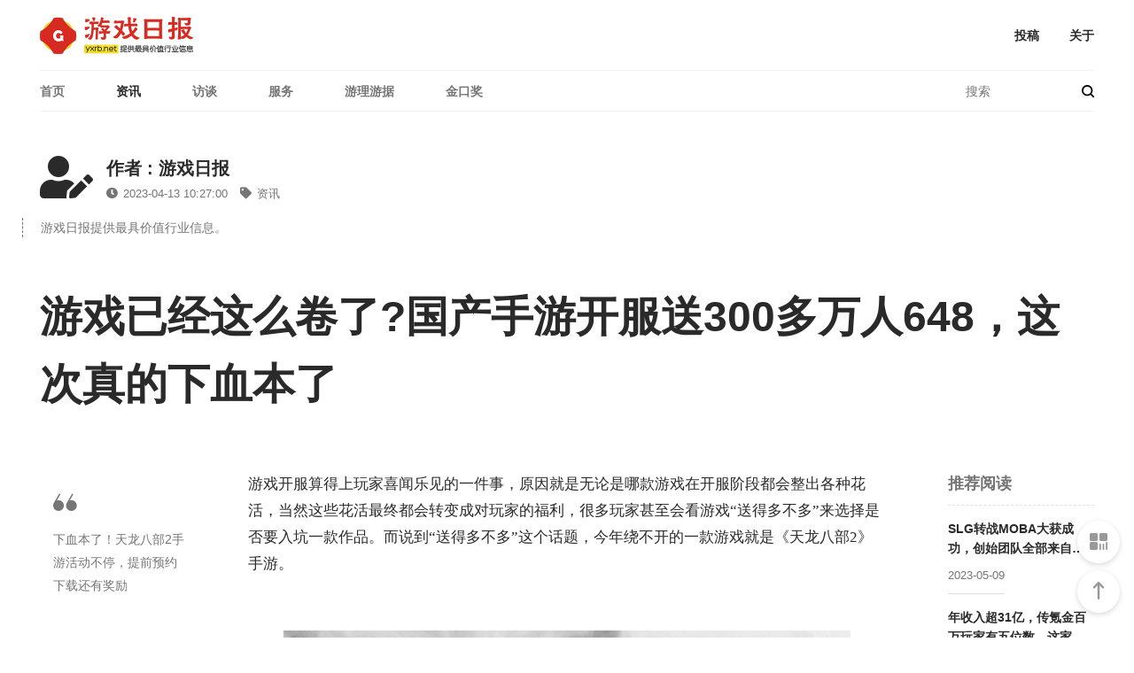

--- FILE ---
content_type: text/html
request_url: http://news.yxrb.net/2023/0413/1643.html
body_size: 6311
content:
<!DOCTYPE html>
<html lang="zh-cmn-Hans">
	<head>
		<meta http-equiv="X-UA-Compatible" content="IE=Edge，chrome=1">
		<meta charset="UTF-8">
		<title>游戏已经这么卷了?国产手游开服送300多万人648，这次真的下血本了 - 资讯 - 游戏日报</title>
		<meta name="keywords" content="游戏,还没,开服">
		<meta name="description" content="下血本了！天龙八部2手游活动不停，提前预约下载还有奖励">
				<meta name="viewport" content="width=device-width, initial-scale=1.0, minimum-scale=1.0, maximum-scale=1.0, user-scalable=no"/>
		<meta name="apple-mobile-web-app-status-bar-style" content="black"/>
		<meta name="apple-mobile-web-app-title" content=""/>
		<meta name="apple-touch-fullscreen" content="YES" />
		<meta name="apple-mobile-web-app-capable" content="yes" />
		<link rel="shortcut icon" href="">
		<link rel="stylesheet" href="/skin/css/lib.css">
		<link rel="stylesheet" href="/skin/css/style.css">
		<link rel="stylesheet" href="/skin/font-awesome/css/all.min.css">
		<link rel="stylesheet" href="/skin/font-awesome/css/fontawesome.min.css">
		<script src="/skin/js/lib.js"></script>
		<!--[if lt IE 9]>
		<script src="/skin/js/html5shiv.js"></script>
		<script src="/skin/js/respond.min.js"></script>
		<![endif]-->
		<style>.tougao-wrap .form-item .wp-editor-container{border:1px solid #e5e5e5;}</style>
	</head>
	<body class="home blog MBT">
				<section class="top-header">
			<header>
				<a class="mobile-menu" href="javascript:;" data-type="show" data-common-action="toggleMobileNav"></a>
				<a class="mobile-search" href="javascript:;" data-type="show" data-common-action="toggleMobileNav"><i class="modia icon-loupe"></i></a>
				<section class="logo">
					<a href="http://news.yxrb.net" title="游戏已经这么卷了?国产手游开服送300多万人648，这次真的下血本了 - 资讯 - "><img src="/skin/img/logo.png" class="img" alt="游戏日报"></a>
				</section>
				<section class="right-wrap">
					<div class="right-nav">
					    <a href="http://news.yxrb.net/about/contribution/">投稿</a>
						<a href="http://news.yxrb.net/about/aboutus/">关于</a>
					</div>
				</section>
			</header>
			<nav class="nav-main">
				<ul class="nav-items">
				    					<li class="menu-item menu-item-type-custom menu-item-object-custom menu-item-home"><a href="http://news.yxrb.net" aria-current="page">首页</a></li>
										<li class="menu-item menu-item-object-category current-menu-item menu-item-6"><a href="http://news.yxrb.net/info/">资讯</a></li>
										<li class="menu-item menu-item-object-category menu-item-7"><a href="http://news.yxrb.net/talking/">访谈</a></li>
										<li class="menu-item menu-item-object-category menu-item-8"><a href="http://news.yxrb.net/service/">服务</a></li>
										<li class="menu-item menu-item-object-category menu-item-9"><a href="http://news.yxrb.net/comments/">游理游据</a></li>
										<li class="menu-item menu-item-object-category menu-item-13"><a href="https://news.yxrb.net/gacawards">金口奖</a></li>
														</ul>
				<section class="search">
					<form action="http://news.yxrb.net/index.php" method="get" target="_blank">
					    <input type="hidden" name="m" value="search"/>
						<input type="hidden" name="typeid" value="1" id="typeid"/>
						<input type="text" name="q" id="q" class="pc-search-icon" placeholder="搜索">
						<button type="submit"><i class="modia icon-loupe"></i></button>
					</form>
				</section>
			</nav>
		</section>
		<section class="mobile-menu-box" id="J_mobileMenu">
			<section class="menu-search-box animate-fade-in">
				<form action="http://news.yxrb.net/index.php" method="get" target="_blank">
				    <input type="hidden" name="m" value="search"/>
					<input type="hidden" name="typeid" value="1" id="typeid"/>
					<i class="modia icon-loupe" type="submit"></i>
					<input type="text" name="q" id="q" placeholder="">
				</form>
			</section>
			<section class="scroll-flex">
				<ul class="nav">
										<li class="menu-item menu-item-type-custom menu-item-home"><a href="http://news.yxrb.net" aria-current="page">首页</a></li>
										<li class="menu-item menu-item-object-category current-menu-item menu-item-6"><a href="http://news.yxrb.net/info/">资讯</a></li>
										<li class="menu-item menu-item-object-category menu-item-7"><a href="http://news.yxrb.net/talking/">访谈</a></li>
										<li class="menu-item menu-item-object-category menu-item-8"><a href="http://news.yxrb.net/service/">服务</a></li>
										<li class="menu-item menu-item-object-category menu-item-9"><a href="http://news.yxrb.net/comments/">游理游据</a></li>
										<li class="menu-item menu-item-object-category menu-item-13"><a href="https://news.yxrb.net/gacawards">金口奖</a></li>
														</ul>
			</section>
			<section class="close-layer" data-type="hide" data-common-action="toggleMobileNav">
				<a href="javascript:;">关闭</a>
			</section>
		</section>	
        <section id="J_articleBox">
		    <section class="article-row">
			    <section class="news-author">
				    <section class="author">
					    <section class="author-avatar">
						    <section class="avatar"><i class="fas fa-user-edit"></i></section>
						</section>
						<section class="author-info">
							<p class="name"><a href="javascript:void(0);">作者 : 游戏日报</a></p>
							<p class="publish-time">
							    <i class="fas fa-clock"></i>2023-04-13 10:27:00								<a href="http://news.yxrb.net/info/"><i class="fas fa-tag"></i>资讯</a>
							</p>
						</section>
					</section>
					<section class="author-desc">
					    <p>游戏日报提供最具价值行业信息。</p>
					</section>
				</section>
				<section class="article-title">
				    <h1>游戏已经这么卷了?国产手游开服送300多万人648，这次真的下血本了</h1>
				</section>
				<section class="article-main">
				    <aside class="article-opts">
					    <section class="article-desc">
						    <section class="news-img">
							    <img src="http://news.yxrb.net/uploadfile/2023/0413/1681352834875100.png" class="img wechat-share-img" alt="游戏已经这么卷了?国产手游开服送300多万人648，这次真的下血本了">
							</section>
														<section class="desc">
							    <i class="modia icon-quote"></i>
								<p>下血本了！天龙八部2手游活动不停，提前预约下载还有奖励</p>
							</section>
													</section>
						<section id="J_scrollOptions">
						    <section class="options" id="J_fixedLeftAside">
							    <ul>
									<li>
									    <a href="javascript:;" data-common-action="shareWeibo"><i class="modia icon-weibo"></i></a>
									</li>
									<li>
									    <a href="javascript:;" data-common-action="wechatPreview"><i class="modia icon-weixin"></i></a>
									</li>
								</ul>
							</section>
						</section>
					</aside>
					<section class="main">					    
						<article class="article-style">
						    <p style="text-align:left"><span style="font-family: 微软雅黑, &quot;Microsoft YaHei&quot;;">游戏开服算得上玩家喜闻乐见的一件事，原因就是无论是哪款游戏在开服阶段都会整出各种花活，当然这些花活最终都会转变成对玩家的福利，很多玩家甚至会看游戏“送得多不多”来选择是否要入坑一款作品。而说到“送得多不多”这个话题，今年绕不开的一款游戏就是《天龙八部2》手游。</span></p><p style="text-align: center;"><span style="font-family: 微软雅黑, &quot;Microsoft YaHei&quot;;">&nbsp;<img src="http://news.yxrb.net/uploadfile/2023/0413/1681352834875100.png" title="image001" alt="游戏已经这么卷了?国产手游开服送300多万人648，这次真的下血本了" title="游戏已经这么卷了?国产手游开服送300多万人648，这次真的下血本了"></span></p><p style="text-align:left"><span style="font-family: 微软雅黑, &quot;Microsoft YaHei&quot;;">《天龙八部2》手游在确定开服时间之前，一直都在整活当中。最早的活可能是预约这块，当时《天龙八部2》手游搞了个300W人预约送道具的活，没想到的是，由于游戏内测时过于火爆，这事在玩家群体中一传十十传百，这预约人数很快就干到了300W人，原定的奖励道具也将全部在开服送出去。</span></p><p style="text-align: center;"><span style="font-family: 微软雅黑, &quot;Microsoft YaHei&quot;;">&nbsp;<img src="http://news.yxrb.net/uploadfile/2023/0413/1681352841d33b2e.png" title="image002" alt="游戏已经这么卷了?国产手游开服送300多万人648，这次真的下血本了" title="游戏已经这么卷了?国产手游开服送300多万人648，这次真的下血本了"></span></p><p style="text-align:left"><span style="font-family: 微软雅黑, &quot;Microsoft YaHei&quot;;">300W人预约，说实话这是个好事也是个坏事。从游戏的角度来看，开服能有300W人来玩那自然是舒服的，但一想到的开服大概率是要送东西的，这人数恐怕得“破点财”才能搞定。但让人没想到的是，《天龙八部2》手游居然这么狠，这么阔绰，在接下来的时间又搞了个“兄弟648”的花活。</span></p><p style="text-align: center;"><span style="font-family: 微软雅黑, &quot;Microsoft YaHei&quot;;">&nbsp;<img src="http://news.yxrb.net/uploadfile/2023/0413/168135285062610c.png" title="image003" alt="游戏已经这么卷了?国产手游开服送300多万人648，这次真的下血本了" title="游戏已经这么卷了?国产手游开服送300多万人648，这次真的下血本了"></span></p><p style="text-align:left"><span style="font-family: 微软雅黑, &quot;Microsoft YaHei&quot;;">这个“兄弟648”大概就是只要玩家们约好了一起进入游戏，那么就可以在开服时解锁648的奖励。要知道这游戏可是超过300W人的预约，就算是以6人为1个兄弟团计算，这波也得下去价值近3000W的道具。这数字哪里还是“破点财”，分明就是“下血本”啊。</span></p><p style="text-align: center;"><span style="font-family: 微软雅黑, &quot;Microsoft YaHei&quot;;">&nbsp;<img src="http://news.yxrb.net/uploadfile/2023/0413/1681352857ccd615.png" title="image004" alt="游戏已经这么卷了?国产手游开服送300多万人648，这次真的下血本了" title="游戏已经这么卷了?国产手游开服送300多万人648，这次真的下血本了"></span></p><p style="text-align:left"><span style="font-family: 微软雅黑, &quot;Microsoft YaHei&quot;;">这还不算完，《天龙八部2》手游可能是觉得自己做得还不够，于是他们在开服前几天再度加码。</span></p><p style="text-align:left"><span style="font-family: 微软雅黑, &quot;Microsoft YaHei&quot;;">最近游戏又一次整了个花活，只要玩家们提前预约下载游戏，那么在开服当天又可以解锁一次奖励，而且这次还是针对的个人并非团队，算下来的话，比起“兄弟648”也不遑多让了。</span></p><p style="text-align: center;"><span style="font-family: 微软雅黑, &quot;Microsoft YaHei&quot;;">&nbsp;<img src="http://news.yxrb.net/uploadfile/2023/0413/1681352866df8802.png" title="image005" alt="游戏已经这么卷了?国产手游开服送300多万人648，这次真的下血本了" title="游戏已经这么卷了?国产手游开服送300多万人648，这次真的下血本了"></span></p><p style="text-align:left"><span style="font-family: 微软雅黑, &quot;Microsoft YaHei&quot;;">从内测到开服，《天龙八部2》手游接连整了3次花活，不知道应该说他们有钱呢还是过于任性，当然站在玩家的角度来看，这3次花活带来的可是实打实的实惠。这样“乱送”的游戏，你们怎么看？</span></p><p class="show_author">责任编辑 : 佛陀</p>
                        </article>
						<section class="contribute-contact">
						    <p><strong>* 文章经作者授权发布，不代表『游戏日报』立场，如需转载请联系原作者。</strong></p>
							<p>更多精彩请关注我们的微信公众号 : <a href="javascript:;" data-common-action="showQrcodePopup">Gamedaily</a></p>
							<p>新闻线索请投稿至 : <a href="mailto:biz@bloomgamer.net">biz@bloomgamer.net</a></p>
						</section>
						<section class="tags">
						    							<i class="fas fa-tags"></i>
							<a href="http://news.yxrb.net/index.php?m=content&c=tag&a=lists&tag=%E6%B8%B8%E6%88%8F&siteid=1" rel="tag">游戏</a><a href="http://news.yxrb.net/index.php?m=content&c=tag&a=lists&tag=%E8%BF%98%E6%B2%A1&siteid=1" rel="tag">还没</a><a href="http://news.yxrb.net/index.php?m=content&c=tag&a=lists&tag=%E5%BC%80%E6%9C%8D&siteid=1" rel="tag">开服</a>													</section>
						<section class="options">
						    <ul>
								<li class="circle">
								    <section class="item" data-common-action="shareWeibo"><i class="modia icon-weibo"></i></section>
								</li>
								<li class="circle">
								    <section class="item" data-common-action="wechatPreview" data-s-id="1643"><i class="modia icon-weixin"></i></section>
								</li>
							</ul>
						</section>
						<section class="author-news">
						    <section class="author">
							    <section class="avatar">
								    <a href="http://news.yxrb.net/info/"><img src="http://news.yxrb.net/uploadfile/2022/1008/8daa67f624b4928.png" class="img" alt="资讯"></a>
								</section>
								<section class="info">
								    <section class="name"><a href="http://news.yxrb.net/info/">资讯</a></section>
									<section class="desc"><p>游戏日报提供最具价值行业信息。</p></section>
								</section>
							</section>
							<section class="news-list" id="J_userRecommendArticle">
							    																<ul>
																		<li><a href="/2023/0411/1621.html" title="游戏还没开服，已有27个万氪大佬集合，要打造全服第一帮派？">游戏还没开服，已有27个万氪大佬集合，要打造全服第一帮派？</a><span>发布于 2023-04-11</span></li>
																		<li>
								</ul>
																							</section>
						</section>
					</section>
					<aside class="recommend" id="J_recommendArticle">
					    <section class="scroll" id="J_scrollFixed">
						    <section class="news-list" id="J_articleRecommend">
							    <p class="title">推荐阅读</p>
																								<section class="item">
								    <a href="/2023/0509/1807.html" class="title">SLG转战MOBA大获成功，创始团队全部来自腾讯却被字节高价收购，赛事数据仅次于LOL的这家公司要回归国内市场？</a>
									<span class="author">2023-05-09</span>
								</section>
																<section class="item">
								    <a href="/2023/0508/1800.html" class="title">年收入超31亿，传氪金百万玩家有五位数，这家公司成立两年后就开始走向巅峰</a>
									<span class="author">2023-05-08</span>
								</section>
																<section class="item">
								    <a href="/2023/0506/1794.html" class="title">曾经的出海之王，游戏被称为史上最氪金SLG，这家公司卖身被赚走50亿后却逐渐消失</a>
									<span class="author">2023-05-06</span>
								</section>
																							</section>
							<section class="wire-push" id="J_wirePush">
							    <p class="wire-title"><span>服务</span></p>
								<section class="wire-list">
								    <ul>
																														<li><a href="/2022/1116/442.html" class="title">游戏行业服务栏目：研运公司出让25%股权寻融资；某团队寻开发线上合作定制游戏</a><span class="publish-time">2022-11-16</span></li>
																				<li><a href="/2022/1101/298.html" class="title">游戏行业服务栏目：快消品牌寻异业合作量级1-5亿；灵犀互娱上海团队招卡牌策划</a><span class="publish-time">2022-11-01</span></li>
																														<li class="ewm">
										    <img src="/skin/img/qrcode.png" class="img" alt="微信二维码">
											<p class="tip">扫码查看每日游闻</p>
										</li>
									</ul>
								</section>
							</section>
						</section>
					</aside>
				</section>
				<div class="post-nav">
				    <div class="container">
					    <a href="/2023/0413/1642.html" class="post-nav-prev left">
						    <div class="post-thumbnail">
							    <div class="background" style="background-image:url('http://news.yxrb.net/uploadfile/2023/0413/1681352596e4d02f.png');"></div>
							</div>
							<div class="info"><span>上一篇</span><h4> 张艺谋LOL电竞剧即将开拍，开服皮肤你还记得几款？国服已烂大街</h4></div>
						</a>
						<a href="/2023/0413/1644.html" class="post-nav-next right">
						    <div class="post-thumbnail">
							    <div class="background" style="background-image:url('http://news.yxrb.net/uploadfile/2023/0413/1acdf025681f6c7.png');"></div>
							</div>
							<div class="info"><span>下一篇</span><h4>售价3799起，国内首款集成眼动追踪与面部追踪技术的 VR 一体机启动预售</h4></div>
						</a>
					</div>
				</div>
			</section>
		</section>
		<footer>
		    <section class="content">
			    <section class="logo"><img src="/skin/img/logo-light.png" class="img" alt="游戏日报"></section>
				<section class="box">
				    <section class="share-channel">
					    <p class="item-title">游戏日报提供最具价值行业信息。<br/>真实、专业、简捷、快速是游戏日报一直秉持的理念。</p>
						<section class="share-button">
						    <a class="weibo" href="https://weibo.com/611076788" target="_blank" rel="nofollow"></a>
							<a class="weixin" href="javascript:;" data-common-action="showQrcodePopup" rel="nofollow"></a>
							<a class="facebook" href="https://www.facebook.com/" target="_blank" rel="nofollow"></a>
							<a class="twitter" href="https://www.twitter.com/" target="_blank" rel="nofollow"></a>
							<a class="instagram" href="https://www.instagram.com/" target="_blank" rel="nofollow"></a>
							<a class="zhihu" href="https://www.zhihu.com/org/you-xi-ri-bao" target="_blank" rel="nofollow"></a>
						</section>
					</section>
					<section class="company-info">
					    <section class="item widget_text">
						    <p class="item-title">Contact</p>
							<div class="textwidget">
							    <ul>
									<li>新闻线索及垂询 : <a href="mailto:biz@bloomgamer.net">biz@bloomgamer.net</a></li>
									<li>商务/市场合作 : <a href="mailto:biz@bloomgamer.net">biz@bloomgamer.net</a></li>
								</ul>
							</div>
						</section>
						<section class="item widget_text">
						    <p class="item-title">About</p>
							<div class="textwidget">
							    <ul>
								    <li><a href="http://news.yxrb.net/about/aboutus/">关于我们</a></li>
									<li><a href="http://news.yxrb.net/about/copyright/">版权声明</a></li>
									<li><a href="http://news.yxrb.net/about/contribution/">投稿须知</a></li>
								</ul>
							</div>
						</section>
						<section class="item widget_text">
						    <p class="item-title">More</p>
							<div class="textwidget">
							    <ul>
								    <li><a href="/index.php?m=special&c=index&a=special&siteid=1" target="_blank">专题</a></li>
									<li><a href="http://news.yxrb.net/yejie/" target="_blank">今日游闻</a></li>
									<li><a href="/sitemaps.xml" target="_blank" rel="noopener">网站地图</a></li>
								</ul>
							</div>
						</section>
					</section>
				</section>
				<section class="other-info">
				    <p class="copyright">© 2001-2023 游戏日报 All Rights Reserved<span class="pc"><a href="//beian.miit.gov.cn/" rel="nofollow" target="_blank">京ICP备14032564号</a> &nbsp;&nbsp; <a href="http://www.beian.gov.cn/portal/registerSystemInfo?recordcode=11010502027081" target="_blank" rel="nofollow" style="display: inline-block;text-decoration:none;height:20px;line-height:20px;"><img src="/skin/img/icon-beian.png" style="width: 14px;display: inline-block;float: left;margin-top: 3px;margin-left: 8px;margin-right: 4px;">京公网安备 11010502027081号</a></span><span style="display: none"><a href="https://www.niaorenit.com/" target="_blank">Powered by : 鸟人IT</a></span></p>
				</section>
			</section>
			<section class="feedback fixed" id="J_feedBackBox">
			    <section class="qr-code" data-common-action="showQrcodePopup" title="微信公众号">
				    <i class="modia icon-qcorde"></i>
				</section>
				<section class="qr-code" data-common-action="returnToTop" title="返回顶部">
				    <i class="modia icon-arrow-up-line"></i>
				</section>
			</section>
		</footer>
		<script>
		    window._MBT = {
			uri: 'https://news.yxrb.net', 
			url:'https://news.yxrb.net',
			forget: 'https://news.yxrb.net',
			weixin: '/skin/img/qrcode.png',
			desc: '游戏日报提供最具价值行业信息',
			post_id: '1643',
			weibo_id: '611076788',
			weixin_id: '',
			social_login: [1,1,0]
			}
		</script>		
		<script src="/skin/js/base.js"></script>
		<script src="/skin/js/login.js"></script>
		        <script type='text/javascript' src='/skin/js/single.js' id='single-js'></script>
	    <section class="analysis"></section>
<script>
(function(){
var bp = document.createElement('script');
var curProtocol = window.location.protocol.split(':')[0];
if (curProtocol === 'https') {
bp.src = 'https://zz.bdstatic.com/linksubmit/push.js';
}
else {
bp.src = 'http://push.zhanzhang.baidu.com/push.js';
}
var s = document.getElementsByTagName("script")[0];
s.parentNode.insertBefore(bp, s);
})();
</script>		
	</body>
</html>